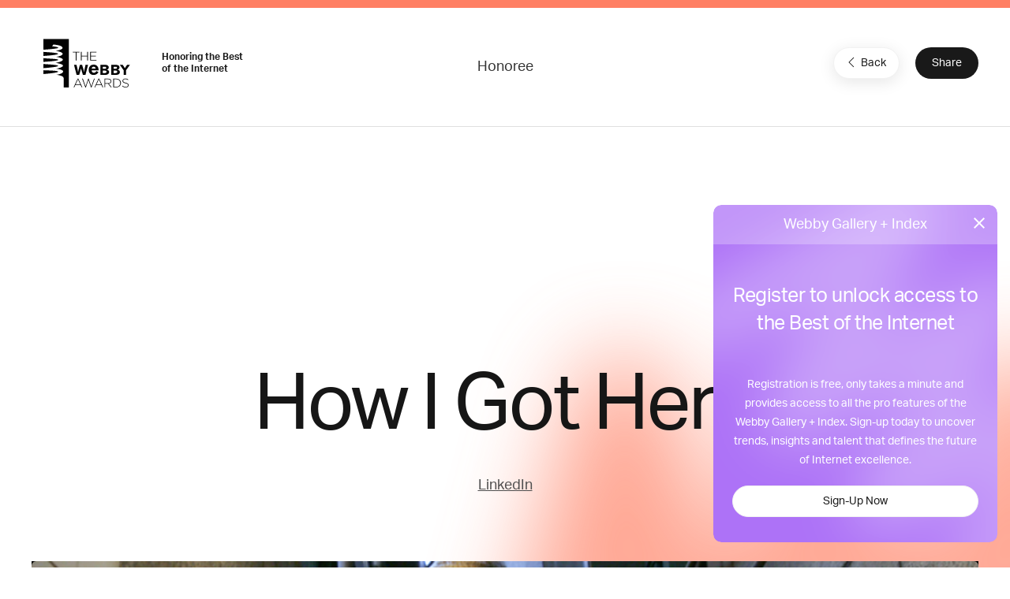

--- FILE ---
content_type: text/html; charset=utf-8
request_url: https://www.google.com/recaptcha/api2/anchor?ar=1&k=6LcC5f8qAAAAAN7E3g2z0N_EoPq3Vri8uXzTmFiO&co=aHR0cHM6Ly93aW5uZXJzLndlYmJ5YXdhcmRzLmNvbTo0NDM.&hl=en&v=7gg7H51Q-naNfhmCP3_R47ho&size=invisible&anchor-ms=20000&execute-ms=30000&cb=pz6vi9m1xlwh
body_size: 48369
content:
<!DOCTYPE HTML><html dir="ltr" lang="en"><head><meta http-equiv="Content-Type" content="text/html; charset=UTF-8">
<meta http-equiv="X-UA-Compatible" content="IE=edge">
<title>reCAPTCHA</title>
<style type="text/css">
/* cyrillic-ext */
@font-face {
  font-family: 'Roboto';
  font-style: normal;
  font-weight: 400;
  font-stretch: 100%;
  src: url(//fonts.gstatic.com/s/roboto/v48/KFO7CnqEu92Fr1ME7kSn66aGLdTylUAMa3GUBHMdazTgWw.woff2) format('woff2');
  unicode-range: U+0460-052F, U+1C80-1C8A, U+20B4, U+2DE0-2DFF, U+A640-A69F, U+FE2E-FE2F;
}
/* cyrillic */
@font-face {
  font-family: 'Roboto';
  font-style: normal;
  font-weight: 400;
  font-stretch: 100%;
  src: url(//fonts.gstatic.com/s/roboto/v48/KFO7CnqEu92Fr1ME7kSn66aGLdTylUAMa3iUBHMdazTgWw.woff2) format('woff2');
  unicode-range: U+0301, U+0400-045F, U+0490-0491, U+04B0-04B1, U+2116;
}
/* greek-ext */
@font-face {
  font-family: 'Roboto';
  font-style: normal;
  font-weight: 400;
  font-stretch: 100%;
  src: url(//fonts.gstatic.com/s/roboto/v48/KFO7CnqEu92Fr1ME7kSn66aGLdTylUAMa3CUBHMdazTgWw.woff2) format('woff2');
  unicode-range: U+1F00-1FFF;
}
/* greek */
@font-face {
  font-family: 'Roboto';
  font-style: normal;
  font-weight: 400;
  font-stretch: 100%;
  src: url(//fonts.gstatic.com/s/roboto/v48/KFO7CnqEu92Fr1ME7kSn66aGLdTylUAMa3-UBHMdazTgWw.woff2) format('woff2');
  unicode-range: U+0370-0377, U+037A-037F, U+0384-038A, U+038C, U+038E-03A1, U+03A3-03FF;
}
/* math */
@font-face {
  font-family: 'Roboto';
  font-style: normal;
  font-weight: 400;
  font-stretch: 100%;
  src: url(//fonts.gstatic.com/s/roboto/v48/KFO7CnqEu92Fr1ME7kSn66aGLdTylUAMawCUBHMdazTgWw.woff2) format('woff2');
  unicode-range: U+0302-0303, U+0305, U+0307-0308, U+0310, U+0312, U+0315, U+031A, U+0326-0327, U+032C, U+032F-0330, U+0332-0333, U+0338, U+033A, U+0346, U+034D, U+0391-03A1, U+03A3-03A9, U+03B1-03C9, U+03D1, U+03D5-03D6, U+03F0-03F1, U+03F4-03F5, U+2016-2017, U+2034-2038, U+203C, U+2040, U+2043, U+2047, U+2050, U+2057, U+205F, U+2070-2071, U+2074-208E, U+2090-209C, U+20D0-20DC, U+20E1, U+20E5-20EF, U+2100-2112, U+2114-2115, U+2117-2121, U+2123-214F, U+2190, U+2192, U+2194-21AE, U+21B0-21E5, U+21F1-21F2, U+21F4-2211, U+2213-2214, U+2216-22FF, U+2308-230B, U+2310, U+2319, U+231C-2321, U+2336-237A, U+237C, U+2395, U+239B-23B7, U+23D0, U+23DC-23E1, U+2474-2475, U+25AF, U+25B3, U+25B7, U+25BD, U+25C1, U+25CA, U+25CC, U+25FB, U+266D-266F, U+27C0-27FF, U+2900-2AFF, U+2B0E-2B11, U+2B30-2B4C, U+2BFE, U+3030, U+FF5B, U+FF5D, U+1D400-1D7FF, U+1EE00-1EEFF;
}
/* symbols */
@font-face {
  font-family: 'Roboto';
  font-style: normal;
  font-weight: 400;
  font-stretch: 100%;
  src: url(//fonts.gstatic.com/s/roboto/v48/KFO7CnqEu92Fr1ME7kSn66aGLdTylUAMaxKUBHMdazTgWw.woff2) format('woff2');
  unicode-range: U+0001-000C, U+000E-001F, U+007F-009F, U+20DD-20E0, U+20E2-20E4, U+2150-218F, U+2190, U+2192, U+2194-2199, U+21AF, U+21E6-21F0, U+21F3, U+2218-2219, U+2299, U+22C4-22C6, U+2300-243F, U+2440-244A, U+2460-24FF, U+25A0-27BF, U+2800-28FF, U+2921-2922, U+2981, U+29BF, U+29EB, U+2B00-2BFF, U+4DC0-4DFF, U+FFF9-FFFB, U+10140-1018E, U+10190-1019C, U+101A0, U+101D0-101FD, U+102E0-102FB, U+10E60-10E7E, U+1D2C0-1D2D3, U+1D2E0-1D37F, U+1F000-1F0FF, U+1F100-1F1AD, U+1F1E6-1F1FF, U+1F30D-1F30F, U+1F315, U+1F31C, U+1F31E, U+1F320-1F32C, U+1F336, U+1F378, U+1F37D, U+1F382, U+1F393-1F39F, U+1F3A7-1F3A8, U+1F3AC-1F3AF, U+1F3C2, U+1F3C4-1F3C6, U+1F3CA-1F3CE, U+1F3D4-1F3E0, U+1F3ED, U+1F3F1-1F3F3, U+1F3F5-1F3F7, U+1F408, U+1F415, U+1F41F, U+1F426, U+1F43F, U+1F441-1F442, U+1F444, U+1F446-1F449, U+1F44C-1F44E, U+1F453, U+1F46A, U+1F47D, U+1F4A3, U+1F4B0, U+1F4B3, U+1F4B9, U+1F4BB, U+1F4BF, U+1F4C8-1F4CB, U+1F4D6, U+1F4DA, U+1F4DF, U+1F4E3-1F4E6, U+1F4EA-1F4ED, U+1F4F7, U+1F4F9-1F4FB, U+1F4FD-1F4FE, U+1F503, U+1F507-1F50B, U+1F50D, U+1F512-1F513, U+1F53E-1F54A, U+1F54F-1F5FA, U+1F610, U+1F650-1F67F, U+1F687, U+1F68D, U+1F691, U+1F694, U+1F698, U+1F6AD, U+1F6B2, U+1F6B9-1F6BA, U+1F6BC, U+1F6C6-1F6CF, U+1F6D3-1F6D7, U+1F6E0-1F6EA, U+1F6F0-1F6F3, U+1F6F7-1F6FC, U+1F700-1F7FF, U+1F800-1F80B, U+1F810-1F847, U+1F850-1F859, U+1F860-1F887, U+1F890-1F8AD, U+1F8B0-1F8BB, U+1F8C0-1F8C1, U+1F900-1F90B, U+1F93B, U+1F946, U+1F984, U+1F996, U+1F9E9, U+1FA00-1FA6F, U+1FA70-1FA7C, U+1FA80-1FA89, U+1FA8F-1FAC6, U+1FACE-1FADC, U+1FADF-1FAE9, U+1FAF0-1FAF8, U+1FB00-1FBFF;
}
/* vietnamese */
@font-face {
  font-family: 'Roboto';
  font-style: normal;
  font-weight: 400;
  font-stretch: 100%;
  src: url(//fonts.gstatic.com/s/roboto/v48/KFO7CnqEu92Fr1ME7kSn66aGLdTylUAMa3OUBHMdazTgWw.woff2) format('woff2');
  unicode-range: U+0102-0103, U+0110-0111, U+0128-0129, U+0168-0169, U+01A0-01A1, U+01AF-01B0, U+0300-0301, U+0303-0304, U+0308-0309, U+0323, U+0329, U+1EA0-1EF9, U+20AB;
}
/* latin-ext */
@font-face {
  font-family: 'Roboto';
  font-style: normal;
  font-weight: 400;
  font-stretch: 100%;
  src: url(//fonts.gstatic.com/s/roboto/v48/KFO7CnqEu92Fr1ME7kSn66aGLdTylUAMa3KUBHMdazTgWw.woff2) format('woff2');
  unicode-range: U+0100-02BA, U+02BD-02C5, U+02C7-02CC, U+02CE-02D7, U+02DD-02FF, U+0304, U+0308, U+0329, U+1D00-1DBF, U+1E00-1E9F, U+1EF2-1EFF, U+2020, U+20A0-20AB, U+20AD-20C0, U+2113, U+2C60-2C7F, U+A720-A7FF;
}
/* latin */
@font-face {
  font-family: 'Roboto';
  font-style: normal;
  font-weight: 400;
  font-stretch: 100%;
  src: url(//fonts.gstatic.com/s/roboto/v48/KFO7CnqEu92Fr1ME7kSn66aGLdTylUAMa3yUBHMdazQ.woff2) format('woff2');
  unicode-range: U+0000-00FF, U+0131, U+0152-0153, U+02BB-02BC, U+02C6, U+02DA, U+02DC, U+0304, U+0308, U+0329, U+2000-206F, U+20AC, U+2122, U+2191, U+2193, U+2212, U+2215, U+FEFF, U+FFFD;
}
/* cyrillic-ext */
@font-face {
  font-family: 'Roboto';
  font-style: normal;
  font-weight: 500;
  font-stretch: 100%;
  src: url(//fonts.gstatic.com/s/roboto/v48/KFO7CnqEu92Fr1ME7kSn66aGLdTylUAMa3GUBHMdazTgWw.woff2) format('woff2');
  unicode-range: U+0460-052F, U+1C80-1C8A, U+20B4, U+2DE0-2DFF, U+A640-A69F, U+FE2E-FE2F;
}
/* cyrillic */
@font-face {
  font-family: 'Roboto';
  font-style: normal;
  font-weight: 500;
  font-stretch: 100%;
  src: url(//fonts.gstatic.com/s/roboto/v48/KFO7CnqEu92Fr1ME7kSn66aGLdTylUAMa3iUBHMdazTgWw.woff2) format('woff2');
  unicode-range: U+0301, U+0400-045F, U+0490-0491, U+04B0-04B1, U+2116;
}
/* greek-ext */
@font-face {
  font-family: 'Roboto';
  font-style: normal;
  font-weight: 500;
  font-stretch: 100%;
  src: url(//fonts.gstatic.com/s/roboto/v48/KFO7CnqEu92Fr1ME7kSn66aGLdTylUAMa3CUBHMdazTgWw.woff2) format('woff2');
  unicode-range: U+1F00-1FFF;
}
/* greek */
@font-face {
  font-family: 'Roboto';
  font-style: normal;
  font-weight: 500;
  font-stretch: 100%;
  src: url(//fonts.gstatic.com/s/roboto/v48/KFO7CnqEu92Fr1ME7kSn66aGLdTylUAMa3-UBHMdazTgWw.woff2) format('woff2');
  unicode-range: U+0370-0377, U+037A-037F, U+0384-038A, U+038C, U+038E-03A1, U+03A3-03FF;
}
/* math */
@font-face {
  font-family: 'Roboto';
  font-style: normal;
  font-weight: 500;
  font-stretch: 100%;
  src: url(//fonts.gstatic.com/s/roboto/v48/KFO7CnqEu92Fr1ME7kSn66aGLdTylUAMawCUBHMdazTgWw.woff2) format('woff2');
  unicode-range: U+0302-0303, U+0305, U+0307-0308, U+0310, U+0312, U+0315, U+031A, U+0326-0327, U+032C, U+032F-0330, U+0332-0333, U+0338, U+033A, U+0346, U+034D, U+0391-03A1, U+03A3-03A9, U+03B1-03C9, U+03D1, U+03D5-03D6, U+03F0-03F1, U+03F4-03F5, U+2016-2017, U+2034-2038, U+203C, U+2040, U+2043, U+2047, U+2050, U+2057, U+205F, U+2070-2071, U+2074-208E, U+2090-209C, U+20D0-20DC, U+20E1, U+20E5-20EF, U+2100-2112, U+2114-2115, U+2117-2121, U+2123-214F, U+2190, U+2192, U+2194-21AE, U+21B0-21E5, U+21F1-21F2, U+21F4-2211, U+2213-2214, U+2216-22FF, U+2308-230B, U+2310, U+2319, U+231C-2321, U+2336-237A, U+237C, U+2395, U+239B-23B7, U+23D0, U+23DC-23E1, U+2474-2475, U+25AF, U+25B3, U+25B7, U+25BD, U+25C1, U+25CA, U+25CC, U+25FB, U+266D-266F, U+27C0-27FF, U+2900-2AFF, U+2B0E-2B11, U+2B30-2B4C, U+2BFE, U+3030, U+FF5B, U+FF5D, U+1D400-1D7FF, U+1EE00-1EEFF;
}
/* symbols */
@font-face {
  font-family: 'Roboto';
  font-style: normal;
  font-weight: 500;
  font-stretch: 100%;
  src: url(//fonts.gstatic.com/s/roboto/v48/KFO7CnqEu92Fr1ME7kSn66aGLdTylUAMaxKUBHMdazTgWw.woff2) format('woff2');
  unicode-range: U+0001-000C, U+000E-001F, U+007F-009F, U+20DD-20E0, U+20E2-20E4, U+2150-218F, U+2190, U+2192, U+2194-2199, U+21AF, U+21E6-21F0, U+21F3, U+2218-2219, U+2299, U+22C4-22C6, U+2300-243F, U+2440-244A, U+2460-24FF, U+25A0-27BF, U+2800-28FF, U+2921-2922, U+2981, U+29BF, U+29EB, U+2B00-2BFF, U+4DC0-4DFF, U+FFF9-FFFB, U+10140-1018E, U+10190-1019C, U+101A0, U+101D0-101FD, U+102E0-102FB, U+10E60-10E7E, U+1D2C0-1D2D3, U+1D2E0-1D37F, U+1F000-1F0FF, U+1F100-1F1AD, U+1F1E6-1F1FF, U+1F30D-1F30F, U+1F315, U+1F31C, U+1F31E, U+1F320-1F32C, U+1F336, U+1F378, U+1F37D, U+1F382, U+1F393-1F39F, U+1F3A7-1F3A8, U+1F3AC-1F3AF, U+1F3C2, U+1F3C4-1F3C6, U+1F3CA-1F3CE, U+1F3D4-1F3E0, U+1F3ED, U+1F3F1-1F3F3, U+1F3F5-1F3F7, U+1F408, U+1F415, U+1F41F, U+1F426, U+1F43F, U+1F441-1F442, U+1F444, U+1F446-1F449, U+1F44C-1F44E, U+1F453, U+1F46A, U+1F47D, U+1F4A3, U+1F4B0, U+1F4B3, U+1F4B9, U+1F4BB, U+1F4BF, U+1F4C8-1F4CB, U+1F4D6, U+1F4DA, U+1F4DF, U+1F4E3-1F4E6, U+1F4EA-1F4ED, U+1F4F7, U+1F4F9-1F4FB, U+1F4FD-1F4FE, U+1F503, U+1F507-1F50B, U+1F50D, U+1F512-1F513, U+1F53E-1F54A, U+1F54F-1F5FA, U+1F610, U+1F650-1F67F, U+1F687, U+1F68D, U+1F691, U+1F694, U+1F698, U+1F6AD, U+1F6B2, U+1F6B9-1F6BA, U+1F6BC, U+1F6C6-1F6CF, U+1F6D3-1F6D7, U+1F6E0-1F6EA, U+1F6F0-1F6F3, U+1F6F7-1F6FC, U+1F700-1F7FF, U+1F800-1F80B, U+1F810-1F847, U+1F850-1F859, U+1F860-1F887, U+1F890-1F8AD, U+1F8B0-1F8BB, U+1F8C0-1F8C1, U+1F900-1F90B, U+1F93B, U+1F946, U+1F984, U+1F996, U+1F9E9, U+1FA00-1FA6F, U+1FA70-1FA7C, U+1FA80-1FA89, U+1FA8F-1FAC6, U+1FACE-1FADC, U+1FADF-1FAE9, U+1FAF0-1FAF8, U+1FB00-1FBFF;
}
/* vietnamese */
@font-face {
  font-family: 'Roboto';
  font-style: normal;
  font-weight: 500;
  font-stretch: 100%;
  src: url(//fonts.gstatic.com/s/roboto/v48/KFO7CnqEu92Fr1ME7kSn66aGLdTylUAMa3OUBHMdazTgWw.woff2) format('woff2');
  unicode-range: U+0102-0103, U+0110-0111, U+0128-0129, U+0168-0169, U+01A0-01A1, U+01AF-01B0, U+0300-0301, U+0303-0304, U+0308-0309, U+0323, U+0329, U+1EA0-1EF9, U+20AB;
}
/* latin-ext */
@font-face {
  font-family: 'Roboto';
  font-style: normal;
  font-weight: 500;
  font-stretch: 100%;
  src: url(//fonts.gstatic.com/s/roboto/v48/KFO7CnqEu92Fr1ME7kSn66aGLdTylUAMa3KUBHMdazTgWw.woff2) format('woff2');
  unicode-range: U+0100-02BA, U+02BD-02C5, U+02C7-02CC, U+02CE-02D7, U+02DD-02FF, U+0304, U+0308, U+0329, U+1D00-1DBF, U+1E00-1E9F, U+1EF2-1EFF, U+2020, U+20A0-20AB, U+20AD-20C0, U+2113, U+2C60-2C7F, U+A720-A7FF;
}
/* latin */
@font-face {
  font-family: 'Roboto';
  font-style: normal;
  font-weight: 500;
  font-stretch: 100%;
  src: url(//fonts.gstatic.com/s/roboto/v48/KFO7CnqEu92Fr1ME7kSn66aGLdTylUAMa3yUBHMdazQ.woff2) format('woff2');
  unicode-range: U+0000-00FF, U+0131, U+0152-0153, U+02BB-02BC, U+02C6, U+02DA, U+02DC, U+0304, U+0308, U+0329, U+2000-206F, U+20AC, U+2122, U+2191, U+2193, U+2212, U+2215, U+FEFF, U+FFFD;
}
/* cyrillic-ext */
@font-face {
  font-family: 'Roboto';
  font-style: normal;
  font-weight: 900;
  font-stretch: 100%;
  src: url(//fonts.gstatic.com/s/roboto/v48/KFO7CnqEu92Fr1ME7kSn66aGLdTylUAMa3GUBHMdazTgWw.woff2) format('woff2');
  unicode-range: U+0460-052F, U+1C80-1C8A, U+20B4, U+2DE0-2DFF, U+A640-A69F, U+FE2E-FE2F;
}
/* cyrillic */
@font-face {
  font-family: 'Roboto';
  font-style: normal;
  font-weight: 900;
  font-stretch: 100%;
  src: url(//fonts.gstatic.com/s/roboto/v48/KFO7CnqEu92Fr1ME7kSn66aGLdTylUAMa3iUBHMdazTgWw.woff2) format('woff2');
  unicode-range: U+0301, U+0400-045F, U+0490-0491, U+04B0-04B1, U+2116;
}
/* greek-ext */
@font-face {
  font-family: 'Roboto';
  font-style: normal;
  font-weight: 900;
  font-stretch: 100%;
  src: url(//fonts.gstatic.com/s/roboto/v48/KFO7CnqEu92Fr1ME7kSn66aGLdTylUAMa3CUBHMdazTgWw.woff2) format('woff2');
  unicode-range: U+1F00-1FFF;
}
/* greek */
@font-face {
  font-family: 'Roboto';
  font-style: normal;
  font-weight: 900;
  font-stretch: 100%;
  src: url(//fonts.gstatic.com/s/roboto/v48/KFO7CnqEu92Fr1ME7kSn66aGLdTylUAMa3-UBHMdazTgWw.woff2) format('woff2');
  unicode-range: U+0370-0377, U+037A-037F, U+0384-038A, U+038C, U+038E-03A1, U+03A3-03FF;
}
/* math */
@font-face {
  font-family: 'Roboto';
  font-style: normal;
  font-weight: 900;
  font-stretch: 100%;
  src: url(//fonts.gstatic.com/s/roboto/v48/KFO7CnqEu92Fr1ME7kSn66aGLdTylUAMawCUBHMdazTgWw.woff2) format('woff2');
  unicode-range: U+0302-0303, U+0305, U+0307-0308, U+0310, U+0312, U+0315, U+031A, U+0326-0327, U+032C, U+032F-0330, U+0332-0333, U+0338, U+033A, U+0346, U+034D, U+0391-03A1, U+03A3-03A9, U+03B1-03C9, U+03D1, U+03D5-03D6, U+03F0-03F1, U+03F4-03F5, U+2016-2017, U+2034-2038, U+203C, U+2040, U+2043, U+2047, U+2050, U+2057, U+205F, U+2070-2071, U+2074-208E, U+2090-209C, U+20D0-20DC, U+20E1, U+20E5-20EF, U+2100-2112, U+2114-2115, U+2117-2121, U+2123-214F, U+2190, U+2192, U+2194-21AE, U+21B0-21E5, U+21F1-21F2, U+21F4-2211, U+2213-2214, U+2216-22FF, U+2308-230B, U+2310, U+2319, U+231C-2321, U+2336-237A, U+237C, U+2395, U+239B-23B7, U+23D0, U+23DC-23E1, U+2474-2475, U+25AF, U+25B3, U+25B7, U+25BD, U+25C1, U+25CA, U+25CC, U+25FB, U+266D-266F, U+27C0-27FF, U+2900-2AFF, U+2B0E-2B11, U+2B30-2B4C, U+2BFE, U+3030, U+FF5B, U+FF5D, U+1D400-1D7FF, U+1EE00-1EEFF;
}
/* symbols */
@font-face {
  font-family: 'Roboto';
  font-style: normal;
  font-weight: 900;
  font-stretch: 100%;
  src: url(//fonts.gstatic.com/s/roboto/v48/KFO7CnqEu92Fr1ME7kSn66aGLdTylUAMaxKUBHMdazTgWw.woff2) format('woff2');
  unicode-range: U+0001-000C, U+000E-001F, U+007F-009F, U+20DD-20E0, U+20E2-20E4, U+2150-218F, U+2190, U+2192, U+2194-2199, U+21AF, U+21E6-21F0, U+21F3, U+2218-2219, U+2299, U+22C4-22C6, U+2300-243F, U+2440-244A, U+2460-24FF, U+25A0-27BF, U+2800-28FF, U+2921-2922, U+2981, U+29BF, U+29EB, U+2B00-2BFF, U+4DC0-4DFF, U+FFF9-FFFB, U+10140-1018E, U+10190-1019C, U+101A0, U+101D0-101FD, U+102E0-102FB, U+10E60-10E7E, U+1D2C0-1D2D3, U+1D2E0-1D37F, U+1F000-1F0FF, U+1F100-1F1AD, U+1F1E6-1F1FF, U+1F30D-1F30F, U+1F315, U+1F31C, U+1F31E, U+1F320-1F32C, U+1F336, U+1F378, U+1F37D, U+1F382, U+1F393-1F39F, U+1F3A7-1F3A8, U+1F3AC-1F3AF, U+1F3C2, U+1F3C4-1F3C6, U+1F3CA-1F3CE, U+1F3D4-1F3E0, U+1F3ED, U+1F3F1-1F3F3, U+1F3F5-1F3F7, U+1F408, U+1F415, U+1F41F, U+1F426, U+1F43F, U+1F441-1F442, U+1F444, U+1F446-1F449, U+1F44C-1F44E, U+1F453, U+1F46A, U+1F47D, U+1F4A3, U+1F4B0, U+1F4B3, U+1F4B9, U+1F4BB, U+1F4BF, U+1F4C8-1F4CB, U+1F4D6, U+1F4DA, U+1F4DF, U+1F4E3-1F4E6, U+1F4EA-1F4ED, U+1F4F7, U+1F4F9-1F4FB, U+1F4FD-1F4FE, U+1F503, U+1F507-1F50B, U+1F50D, U+1F512-1F513, U+1F53E-1F54A, U+1F54F-1F5FA, U+1F610, U+1F650-1F67F, U+1F687, U+1F68D, U+1F691, U+1F694, U+1F698, U+1F6AD, U+1F6B2, U+1F6B9-1F6BA, U+1F6BC, U+1F6C6-1F6CF, U+1F6D3-1F6D7, U+1F6E0-1F6EA, U+1F6F0-1F6F3, U+1F6F7-1F6FC, U+1F700-1F7FF, U+1F800-1F80B, U+1F810-1F847, U+1F850-1F859, U+1F860-1F887, U+1F890-1F8AD, U+1F8B0-1F8BB, U+1F8C0-1F8C1, U+1F900-1F90B, U+1F93B, U+1F946, U+1F984, U+1F996, U+1F9E9, U+1FA00-1FA6F, U+1FA70-1FA7C, U+1FA80-1FA89, U+1FA8F-1FAC6, U+1FACE-1FADC, U+1FADF-1FAE9, U+1FAF0-1FAF8, U+1FB00-1FBFF;
}
/* vietnamese */
@font-face {
  font-family: 'Roboto';
  font-style: normal;
  font-weight: 900;
  font-stretch: 100%;
  src: url(//fonts.gstatic.com/s/roboto/v48/KFO7CnqEu92Fr1ME7kSn66aGLdTylUAMa3OUBHMdazTgWw.woff2) format('woff2');
  unicode-range: U+0102-0103, U+0110-0111, U+0128-0129, U+0168-0169, U+01A0-01A1, U+01AF-01B0, U+0300-0301, U+0303-0304, U+0308-0309, U+0323, U+0329, U+1EA0-1EF9, U+20AB;
}
/* latin-ext */
@font-face {
  font-family: 'Roboto';
  font-style: normal;
  font-weight: 900;
  font-stretch: 100%;
  src: url(//fonts.gstatic.com/s/roboto/v48/KFO7CnqEu92Fr1ME7kSn66aGLdTylUAMa3KUBHMdazTgWw.woff2) format('woff2');
  unicode-range: U+0100-02BA, U+02BD-02C5, U+02C7-02CC, U+02CE-02D7, U+02DD-02FF, U+0304, U+0308, U+0329, U+1D00-1DBF, U+1E00-1E9F, U+1EF2-1EFF, U+2020, U+20A0-20AB, U+20AD-20C0, U+2113, U+2C60-2C7F, U+A720-A7FF;
}
/* latin */
@font-face {
  font-family: 'Roboto';
  font-style: normal;
  font-weight: 900;
  font-stretch: 100%;
  src: url(//fonts.gstatic.com/s/roboto/v48/KFO7CnqEu92Fr1ME7kSn66aGLdTylUAMa3yUBHMdazQ.woff2) format('woff2');
  unicode-range: U+0000-00FF, U+0131, U+0152-0153, U+02BB-02BC, U+02C6, U+02DA, U+02DC, U+0304, U+0308, U+0329, U+2000-206F, U+20AC, U+2122, U+2191, U+2193, U+2212, U+2215, U+FEFF, U+FFFD;
}

</style>
<link rel="stylesheet" type="text/css" href="https://www.gstatic.com/recaptcha/releases/7gg7H51Q-naNfhmCP3_R47ho/styles__ltr.css">
<script nonce="Fe1TWz35pMkkmJty7E8yeg" type="text/javascript">window['__recaptcha_api'] = 'https://www.google.com/recaptcha/api2/';</script>
<script type="text/javascript" src="https://www.gstatic.com/recaptcha/releases/7gg7H51Q-naNfhmCP3_R47ho/recaptcha__en.js" nonce="Fe1TWz35pMkkmJty7E8yeg">
      
    </script></head>
<body><div id="rc-anchor-alert" class="rc-anchor-alert"></div>
<input type="hidden" id="recaptcha-token" value="[base64]">
<script type="text/javascript" nonce="Fe1TWz35pMkkmJty7E8yeg">
      recaptcha.anchor.Main.init("[\x22ainput\x22,[\x22bgdata\x22,\x22\x22,\[base64]/[base64]/bmV3IFpbdF0obVswXSk6Sz09Mj9uZXcgWlt0XShtWzBdLG1bMV0pOks9PTM/bmV3IFpbdF0obVswXSxtWzFdLG1bMl0pOks9PTQ/[base64]/[base64]/[base64]/[base64]/[base64]/[base64]/[base64]/[base64]/[base64]/[base64]/[base64]/[base64]/[base64]/[base64]\\u003d\\u003d\x22,\[base64]\\u003d\x22,\x22TxNPNcKLwqDDqGgQXnA/wpAsOmbDpUvCnClWecO6w7Mhw6nCuH3DlnDCpzXDs2DCjCfDosKXScKcVRoAw4AmGShpw68Bw74BBMKPLgEXV0U1CR8Xwr7Cm1DDjwrCksOmw6EvwpYMw6zDisK9w4dsRMO2woHDu8OEIA7CnmbDqcKfwqA8wqUOw4Q/OV7CtWBxw6cOfxLCiMOpEsONWHnCul0IIMOawrw7dW88N8ODw4bCkTUvwobDssK8w4vDjMOyNxtWQcK4wrzCssOuXj/Cg8OGw5PChCfCqMOywqHCtsKIwohVPg3CvMKGUcOLUCLCq8KlwpnClj8KwrPDl1wcwpDCsww6wr/CoMKlwpFmw6QVwqHDicKdSsOrwo3DqidBw7sqwr9Gw6jDqcKtw6kXw7JjKMOKJCzDnXXDosOow547w7gQw58Sw4ofVhZFA8KNIsKbwpU8IF7DpxzDmcOVQ0IPEsK+K0xmw4sWw4HDicOqw4DCqcK0BMKpdMOKX1DDvcK2J8Kkw7LCncOSI8O1wqXCl2PDuW/DrSPDqio5BsKiB8O1dC3DgcKLG2Ybw4zCsRTCjmkEwq/DvMKcw7sawq3CuMO1A8KKNMKQKMOGwrMjKz7CqVN9Yg7CscO8ahE+FcKDwoscwoklQcONw5pXw71xwrhTVcObO8K8w7NAbzZuw7Z9woHCucOCccOjZTrCnsOUw5dOw6/[base64]/DjcKscE8+RTTCjsOYdcKGw7XDtk3DtEPDpcOfwoDCtz9YIsKzwqfCghrCmnfCqsKCwrLDmsOKSnNrMH/DskUbSC9EI8OfwqDCq3hDU1ZzbSHCvcKcdMOTfMOWPcKMP8Ojwox6KgXDg8O0HVTDgsKFw5gCCsOFw5d4wr3CpndKwrnDulU4IsOubsOddMOwWlfCjUXDpytswq/DuR/Csl8yFWLDkcK2OcO8Sy/DrG1qKcKVwrVWMgnCixZLw5pEw6DCncO5wqxDXWzCvjXCvSgrw73Dkj0Dwq/[base64]/DpMKiwphqwpk5wrjCoh7CkcORVsKLwrloezUGFsO8wpcZw5jCpMObwpx0AsK9IcOhSmfDvMKWw7zDuiPCo8KdcsOPYsOQL31XdCUyw4l7w7dzw4TDhDbCrgECJMOdcx3DhUojAMOIw7LCnGtCwozDkDVLf0bCpEXDlgxHw4diFsOlaD99w4QsNjtBwozClE/DvsOsw5JpHsOtGMKAHMKaw58RLsKow5XDlcOYUcKOw5HCrsOzRHTCnMKtw7YTMk7CmWvDhi8NNcOMAmsDw7DCkFnCu8OBOFDCi35Xw61/w7TDpMOSw4XCiMKPQxTCmmfCu8Kiw5/CtMOISsODw40Hwq3Ch8KPDk8GVBo1VsK/wp3CsV3DtkTCgxAawrgPwqvCpcONDcK7KC/Dg1tIUcObwqDCg3pafCY9woHCnTxow5pDVzzDvgTCtWAzFcKyw7nCkMKcw4wPLmLDosOBw53CmsOKDcORe8OnR8Kgw4DDpWLDjhHDg8ORT8KIGBLCsgJ1NsOJwpp5AcOIwp0EK8Ogw6F4wqZ7KsOuwrDDvcKLfSguw5LDjMOxLAfCnUTCkMO4OQ3ClRlgG1pLw7/CnXHDlhDDpjY+WXLDujjDnk18UAQbwrvDgcOyWGzDvxtvGBpGZMOiwqPDrFh5woBtw4MZw6kTworDvsKiHBXDu8Knw4Qcwq3Dp1AEw5FRAEwvQ1HChk/CvEIiw4QoXcOFWDYtw4PCn8OswovCpgciGcO/w5tTUwkHw7/CvMK6wrXDq8Kdw47Cj8O6woLCpsKTYDBcw7PCjGgmPjrCv8KSAMOAwoDDjMOvw6tSw4HDvMKzwrPDnMKcAWHCowRxw5TDtlnCol7DusOfw78SFMKcVMKEMm/Cow9Vw63ChcO/wphXw6bDjMK2wrTDsUgMCcOMwrvCs8KYw5x5H8OEYnfCr8OsF3/DsMOTUMOlan9zB05gw4ggX2daTcOAf8Kyw7nCjcKmw5gJVsKOTsK/C2JzLsKAw7zCqFzDt3HCunfCiFZwA8KsUsOOw4d1w5ApwqxwEyfCgsKmKQnDhcKKZ8Kuw5tUw61iAMKsw4TCs8OSwqnDqS3DkMKAw6LCksK3Nk/CpXQ7UsO1worCjsKTwptzLygGIhbCpzw9wpbCgV58w4jDr8K1wqHCj8OawpPChkHDnsOdwqXDvVnCtl/CrcKgPRZJwo1IY0zCjsOKw6bCvn3DhHPDh8OPFSZ4wokXw7QiRA0tf1g1WwdxM8KpIcOFAsKJwprCmQTCu8Ouw5N1QDlLBXPCmVciw4vCkMOGw5HCkExXwo/[base64]/wpvDnMOAwqjDlcOYEwDCtcKxRRvCuMKywoxewrzCjcK1wrJ2EcOewqlEwp8Swq/Dqn4fw5RgY8OvwqYJYcOkw7rCi8KFw7oRw7fCi8KVZMKEwpgLwo3CoXALBcKGwpM+w6vCjibClUnDsGoLwrEPMirDkE/CtiMIw6zCncOHTiYhw5JUFm/CocODw7zCmifDnjHDiQnCkMOGw7xJwqVPw5XCllrCn8KPdsKDw5cwXFNBwrwmwpxJDHZJacOfw5xUw7/CuXJ9woLCtDzCgFLCuTBuwoDCpcKmw5nCtQoawqxJw7JJOsOBwrzCgcO+wpTCoMKaXmgqwp7ChMKWXTbDpMOhw6IRw4LCu8KYwotqUVTDsMKtAQ/CusKgwqF6fRIMw5VwEsOBw5vCv8OMCXwYwrRUJcOiwrVrWj4bw6M6SxLDvMO6fiXDgDAiN8OMw6nCrsKiwp7Cu8Oxw5lWworCksKywrARw6LDs8OJw53CvcK0CCY1w6zDlsOjw5fDqRERNilAw5TDj8OyPm3Dtl3CpMO1bGHCg8KAe8KQwq7CpMOXwp7CocK/[base64]/Cm8O4Ri7DgMOFNBtaYW9SIMKxw6HCtmXCo8OJw6/DsFHDmsOoVgfDiQ8Iwo1nw6h3wqzCksKKwoosNsKNAzXCmTDCuDjCoh/DiXEew63DvMORMgwQw40JP8OWwoY3IMOvSUUkVsOwBcKGY8K0woLDn3rComkgKsOvOxTDusKDwpvDpHNLwrdjMsOOM8Oew6TCnx51w4nDmltww5XCgsKwwoTDiMOnwpDCo1DDhSlbw7HCjA7CucKuDkYZwovDpcKWICfCqMKHw4IeAkXDpCfCscK8wq7CjR4iwq/Cly3CqsO0w7Unwp0Xwq3DlxABO8Kcw7bDiEYsFMOAc8KCJBHDocKJRirChMK8w6wqw5sVHBjDgMODwo0nb8OPwog4acOrZ8OgPsOGGy96w78zwoRYw7HCk2fDuz/CvMODwq3Cg8KUGMKqwr7ClDnDlcOqX8OgFmUxCC44MMKbwqXCoC0dwrvCpEfCtRXCoAdww73DhcOBw7JIECUiw5LCsnXDiMKrCFwzwq9ue8Kaw6UUwpZ/[base64]/DrMKJHW4Pw6jCggXCiDfDnMKtwqbDiMK2w5xVwrVkAyLDlWtow5LCgcK1V8K+wpXCmsO6wr8OOcKbPMK8wq4Zw505RkQZaC7CjcOAw73DmlrCrVrDvBfDm1InA3pFY1zDrsKlQR8Ew7fCnsO7w6RzHMKwwqdcRjDCgUQiw5HCmMOuw7/[base64]/DsKQw4lRw57Cq8KFWzNHwrQjwo3CvVPCgcO+V8K6ED3Ds8Kmw5hqw7tBw4rCjWzCnUFOw7kHMSvDkSY9QMOIwq7DmkURw67Co8OeQEByw6XCmMOWw77DksKefB0PwpEnw4LChS84aDvDsQTCpsOswpHCtxR/PsKAIcOqwqHDjTHCmkHCvMOoAgYaw79ENGnDmcOta8Okw4nDgWfClMKDw6YOb15uw4LCrMO0wpUYw4PDo0fDiSzDlWksw6/DicKiw7HDiMK6w4jCnDFIw4EOZ8K+CGDCuxDDiGEpwq0oLlQcKsKOw4oVGA1DakDCsl7Cm8O5FcOBSVrClWMqwpUUw7TCm0xDw4YzXzLCrcKjwoVAw5XCocOYY3pZwqrDtcKCw7x8K8O8w6h0woLDpcO0wpQYw4Jyw77CvsORNy/Ckh7Cq8OKJUB0w4RNdXPDnMKncMO6wo0lwohhw5/[base64]/OMOvEwfCicKGPcKCw6o9cCAERcKnPMOVw5LCj8KxwptBXcKHU8KZw4plw7zDq8K3PlHCkjhjwqhWCGp6w4XDljrCjcOEYllYwpggCRLDp8O0wr/[base64]/RQA/w7g1w7XCs8Kxw4l0wqvDrysDwpLCrh3CqFrDqMK5wqcEwo/CusOPwqlYwpvDkcOfw4XDgsO1V8OzLmTDsHowwo/[base64]/Q8KywrxmwrTDucKICnrDhX5EwpnDrksCFsKKSl9lw4/Cm8Otw7HDicKoBUTCmz09I8O0I8K2TMO6wpV7QR3DssOQw5zDj8OawpXDkcKlw7UEVsKIwovDnsOoVgTCp8KXXcO2w7V2wp3CnMORwrImHsKpHMK4wrwLwq/CrcKnYybDp8K+w7jDgVQAwo8/[base64]/[base64]/DhkfDpsOUw7/[base64]/bcOpAsKmwpVaMcO7w4fCqsKJfxZSw45Ww7LDiAtZw4/CtcKEHi3ChMK2wpEhMcOdIsK6w53DrcOuXcO7Vy1/wqwaGMKRVsKqw5zDui5Dwo4wRyhXw7jDtcKnH8KkwoQow4HCtMKvwpnCvnpaMcK+H8OdOA7CvX7CksOBw73DuMK3wojCj8K7X1tqwo9UTwFFQsOfWijDhcO4VMK2FsKEw6LDtGPDhwECw4J7w4ZhwrnDinhMPMO7wobDpV9Ow5VjPsKZw6vCgcOQw5N/[base64]/CscKvwrbDrMO5w6nCvWrCqcK0NyfCoCcnOXlCwr/Dp8OxDsKnLsKnDlvDjsKHwowUHcOweW4xcsOrRMKpV13CgW7CkMKewoPDucOXDsOBwpDDmMOpw5LDkUZqw7ohwqhNNk44VDxrwoPDhn/CmCDCpA/DrTHDqmHDiyjDvcO1w4cBNGjCvm1tJMOJwpkaw5DDtMKywrwaw4gUPcOaIMKNwqJBMsKQwqXCosOrwrFxw71Cw7kgwrtUKcOuwoBgFyjDqXssw5XDtiTCvMO2wpcSN0fCqBpgw7g4wrUoZcKTKsOZwocdw7Row71vwoYXX0/[base64]/ChcOZwoQGwp/CnhY3w4fCoMOfwozDq8KCwr7ChsKNCcKDGsKUeGEjScOdHsKyNcKJwqQBwq97TA8NX8KCw5B3UcObw7zCrsOww6heJCnDo8KTLMOMwqLDtn/DmTQUwrJkwpxuw7ARecOFXcKQw58WeTDDhVnCoHbCm8ObERtmST0zw6jDr2dkc8OewoVkwqBEw43Dqn/CsMKuIcKJGsKpD8ONw5Y6woIpZEUlM119wrIWw70swqM6bQTDnMKobsOXw51dwpHCt8Kww67CsEBVwqPChcOgPcKqwo7DvcKyC3DCk3PDtsKiwo/DlcKUesOlFCfCs8K6wpnDvF/CgsOTLU3CtcKJShozwrAwwrTDgkDDsDXCjcKqw4RDDEzCrArDgMKoY8OZC8OSasOYSgLDrFBMwrB0T8OMRxxWWix4wo7CkMK2EnPDjcOCw6TDl8KOeUgjYxjDicOAZsO/[base64]/[base64]/w4TCgmrDtMKZw4w6KsOHH8OlEsKHw7VMw4DDiXPDsGzCsG7DiA7DiwnCpsO/wodbw4HCucOxwpJywrJowoU/wqkKw6HDhsKwQgvDvhzCtgzCosOKVcOPQ8OKCsOjZcO2P8KBKCwiXQPCvMKFCMOCwodfNzoII8OtwqpofMO0N8O0IMKkwpnDpMKswogiS8OBFmDCiwDDvkPCjmbCokVhwpQWW1gCUMOgworCsX/Dvg4Bw5XCtGvDk8OAVsKfwoZZwo/CusKfwpk1worDicKnw55ww49wwoTDuMOmw4PCkRLDhBfCvcOUWBbCscKZIcOAwq7CvlbDoMOCw65WcMK+w4kdEcOhU8Kowo4KC8K3w7HCkcOSajbDslPDmUQWwqMtCE0kLzLDj1HChcOxPQ1Hw6U4wrNbwqjDvcK+w49ZAMK4w7tfwoI1wo/CpinCvHvCncKMw5vDjAzCmcOYwqzDuB3ClMOFFMOkbijCiATCkFrDrsKQB1pdw4vDtMO5w696eiZswq/Du17DsMKdKhDCmsOCw7DCksOHwqzCvsKEw6gQw77CmxjCngXCkgPDtcO7a0nCkcKBJMKtV8OmRApJw5jDgh7Duw0Vwp/DkMOwwrAMbsK+I3RoJ8Kyw5puwoTCmMOZQcOTfxMkwpjDjnnDvHYpKh/DsMOFwpV9w7BZwrbCpFnCk8O9fcOuwqIhKsOfKMKyw6LDlXwmHcORVh/Cr1TDkWwyGcOHwrXDgjoEL8K7wq5PKMKDexbCvsKLYsKoVcK6KBvCucOkBcK8RlgsXTfCgMKaHMOFwpt/ITVNw60hBcO7w6nDk8K1asKlwoIAYknDoxXCuwpQdcKsI8OLwpbDtz3DpMOTGsONBXzCmMOgBloffT3ChB/Cj8OOw6/DtQrDk0ZHw7gsYwQJCV1kXcK3wqHDnD/CoyLDuMO6w5I0wophwpZdbcKtVMK1w7wlAGIYTHPCp00fTsKJwopFwovDsMOhEMKjw5jCksOpw5XDj8KoPMKWw7dbFsOtw57Cl8OQw6bDpMOEw64FCMOEWsKVw5XDh8K3w7RDwrTDtMOwQ1AANgJEw4pMQzg1w4YBwrMkAWzCu8Ktw4oxwq1Dei/DgcOdTBXCsEI6wrTCosKHWDXDvwZSwqHCv8KFw6TDisKAwrM6wpxfOnwJNMO0w67CuRLCnT0TVi3DmsK3eMKHwqnCjMKew7rDuMOaw63DkwAEwphAX8OqUcOKwonDm2sLwqIyRMOwKMOAw7PDgcOUwppbZ8KHwpQwDsKubCtJw4/CssK+wqrDmhYKVlZobsKZwoLDpWcGw74aD8KywoV0EsKJw4nCokR2wqBAwqd9wrx9wqHCunfDk8KiWwfDuFnDi8OxBWTCj8K+eEPCksONfVwqw5PCtFzDmcOgTsOMWSrDp8KCw5/[base64]/DumbDjMOPw5oHw47Crl9+wp1BwpF+d0rDqsOtL8OYwqLClsKuXMOMdMOkHztmGy1FAhBpwrTDqWjCrwU2NCvCp8K6I1zCrsKcJmnDkwc6YMOWQA/DhMOSwrzDkE4MZcK+U8Oswp87wovCtsOeSj44wqbCkcOHwocIaArCvcKvw7RNw6fCjMO1fcOTTxRtwrzCp8O8w4tkwoTCvWzDnQ4nUMKuwo0/HEocMsK1RcOow5DDnMKmw5nDhMK4wrM3wqHCqMKlRsOtOMKYSRzCjcKywoFewoUcwpgOQgTCjhrCmiEyGcOnDHrDrMOULcOJZmnCsMO7MMOfR0TDjMOqVgDDkjXCrcK/AMKOZzrDpMOCOXYyIC5nZsOSFx04w5xMc8Klw6hqw4LCvEFOwqrCksKlw4DCtcKjG8KaUzcGJVABJy/DvMOfARhOMsKIK2rDtcK9w5TDkEYrw7/CicOYTgMQwpIlbsKUf8K9HW7Cs8OFw70RBE/[base64]/[base64]/wpXCtMKuccOnw719wpgeworCiMOyTmhJZlp1wol6woYswqPCjcKSw4/[base64]/wpnDjMKswqkcXcOtNMOmwonDncKYwrFuw7HDrcKOUMOhwofDgTzCtxI/NsKEL0LCtVfCv2AGHXbClMOMw7Ykw4RICcOSQwfDn8O2w4rDnMO9Y1zDgsO/[base64]/Cj1vDpMOCw5pbYwrCtsKPwqvCpsOWwrvCsMOPw59ZZMKEez40wpnCs8OOeRPCmHNAR8KRdkDDlsKQw5llNsKpwoliw5nDvsKzOUsAw4rCs8O6IlQcwonDuS7DphfCscKDCsOwYiYSw5/DlR3DjzbDtBwxw7JeNsOuwp3Doj14wp16wrAhfcOlwrkEQiLDihjCiMKLwqpwccKYw7dNwrZDwrd+wqpPw6QmwpzCo8K9CATCjGRSwqsvw6TDjQLDiHRtwqBCw79iwqwMwoTDsHo4ScOvBsOTw6/CosK3w5tJwqnCpsOYw5LCoyQiwrN2wrzDjzDCpCzDlxzCmCPChsOGw6vCgsO2b0xXwpEAwqHDhxDCtMKNwpbDqTF2CV7DpMOCZn0YIsKDISI1wp3DqCPCn8OaDF/[base64]/wqHClkUHDG7CrcOnYcKvwq5XIVLCvMKewqjCojkvQx3DosOHUMKMwpHCkCl5wrRCw5/ClsOEXMOJw6vCpHbCljkxw5DDhxlNwpfChMKgwqjDkMKHbsO3w4HCpmzDvBfCh01ewp7DmC/[base64]/Cr3zCscO8wqbDv8KrVRPCthTChhc/SGnCiXTCnxXCusOJSgnDp8KOwrnDo1RewpZGw7DCqwTCg8K1H8Ovw53DisOkwqLCvzphw6TDg1lzw5TCi8OBworCgkVJwrzCtkLCuMK1LsK8wpjCsFIdw7h7fG/ChsKBwqMEw6dgQ0tZw63DnHV8wr5/wq7DlAozJzNiw71CwpTCnnsOw45Zw7PDu2/[base64]/DpGZKwpx5wpjCsRpqDHsfEHjCrcOsYMKLYQwUwqJjT8OQwq4KX8KuwrQRw5PDjV8gTcKdCFBnNsOORG3CljTCv8OtZirDpB4nwq12bCg5w6PDkgjCvnxxF28rw7HDiBBBwrNnw5Baw7dkE8Kzw6DDoV/DucOew4DDj8OEw59ROMO4wrQqwqE1wo8aI8OXD8Kvw5HDv8Kjwq7Dg0fCo8O9w5vDisK9w7pvTmkVwq3CuErDlMKYInpnVMOpZiFxw4rDtcOdw5nDlAl6wp8Fw5x3wp7DvcKjBn40w5LDlsOXA8Odw5UfIR3CpsOzNg8Hw7BWBMKuwrPDqRDCoGjChcOkMUPCs8O/[base64]/CuXEcdnnCkUoFwoNLVcKXUFTCuBdnwr8ZwrfCuwTCvMOXw7V8wqgCw54AJm7DscOTwppIWEYCw4TCrivChcOiLsOtZMO0wp3CiQgnMiVcXjbCpVnDmgPDiEfDu1MxRDU/bsOYXz3CnT3CpUbDlsKuw7PDqcOUK8Kjwp02MsOJN8OYw47Ch0nCkh9ZFsKuwoM2OmJnRGgsFMOlTDfDssOXwohkw6oMwpUcLnTDqTXChMOaw7jCrQlLw6rDiXljwp3CjD/DlSZ9NxvDr8OTw7XCt8KUw71mw7XDiDvCscOIw4jCrlnCohPCisO7cAowAcOsw4ICw7jDq1kVwo4Qwo1zEcOHw6owEyPCpcKTwotJwr0LecOjO8K3wotEwrcDw6tpw63CjSjDrMOOTmjDkzhJwqfDg8OEw7VTDzzDl8OYw79ZwrhIaj/CsW1yw43Ct3Mfwq0vw6TCsRDDuMKJQh4hwq09wqQsGMOZw5JEw6bDlsKtCDE3TUEeaBYDARDDgsOWfmVDw6HDsMO/[base64]/w7zDgXTCh8KEw4MPbFJFw53DiMOWTsKKZMKcR8Osw6oVLR1HYRgbVEvDvRbDgFLCg8KAwpfCq3jDn8OwYMOXesO9Gh0pwpEYPH8Lw5cSwpnDicOawoFyDXrDncO/wrLCmm7CtMObwoYQTsOGwqlWG8OqYTfChQtkwqsmURnDhn3CjxTCm8KuKsKnWyrDgcOQwrnDkVRywp/[base64]/Di8ODQMKuwol5wo8wwoXDpcOuw7jDjXDCnsKaFsKpwqzDosKsd8KewqIKw6IOw4pOGsKxwqZIwq8gKHDCkUXDp8OwAsOJw5bDgmXCkCxnXVrDoMOiw7bDj8O2w5nDgcOewonDjirCmg8ZwrBIw63DncKjwrnDscOQwrPDlC/[base64]/DmzYPwrEqw7s+w7xKDHdCw7PDoMKLEQx5w5lZVxpFAsKnNsOqwrc6XkHDh8OoWFTCsnw4B8OxAEDClsO/[base64]/[base64]/[base64]/CoT1Gwq/Cslkcw73CgToXXioXeBkoeTRQw58FVsK1HcKZCwjDqn7Cn8KMwq0PbG7DkkBYw6zClMKvwr7DpMKEw7rDt8OQw64Dw73CvWvChsKoUcOdwrxsw5hEw7ZRB8ORFU/Dugt/w7LCqsKiZQDCoD5kwpEQXMOfw5HDjmvCicKsdQjDgsKARVjDrsOEIRfCpQLDoGoqacORw6Qaw4zCkzbCtcKVw7/Dn8KeU8Kewq1KwrDDhsOywrRgwqHCpsKNYcOrw6Iwe8K5eCV7w6fCqMKkwo4sHlnDq0XCkQAzVgZmw63CtcOiwq3CssKTEcKtw5HDiVIaE8K9wqtOw53Cn8K4CEDCuMKFw5LCpDAYw4fChlN4wqc4esKsw6Z8WcOxRsOKccOUDMKXwpvDkCnCmMOBaUMsEV/DtsO7bMKBSlcnBzw/[base64]/DgMKcw6sZdsKjeE9bwoVmAsO5eRYCCWAlw7kSHzpBe8O/SMO2QcKhwozDpcOvw4lHw5ofWcOEwoFDTnwywpfDjHcyF8OZdFoqwpLCvcKRw4RLw4fCmcKyUMORw4bDgQjCo8OJKMODw7fDsV7Clw7CgsOZwp1GwpHDhlPCtsOPdMOQATvDucOZJcOnGsOKw75Xw5cyw7IePVvCgBHCgjjDkMKvUwVLVS/CjHJ3wr8eP1nCkcO/aF8FbMKsw71ew6bClFrCq8Kxw6t0w7/Dq8Ozwpp5KsOZwopow7XDucOqQWHCkjHDo8OlwrJlZDjChcOnMCvDm8OAEsK/SQ9zW8KqwqbDscK3EXPDmMOLwpQkX17DrcO0CQ7CssKgZR3DvsKYwpVhwrTDonfDuiV3w7Q4JsOSwqNww7FgNcOefUwJTXkicsKGRmYUS8Otw4QWQT/Dm1rCtgsDSg43w4PCj8KLQsK0w75mFMKBwqkzdRDDiUPCvnUOwpdMw7/DszXCmMKxw4XDugTCp1bClxkdZsOPf8K/[base64]/WsKHUh7DpMK5wp5NTlMETsOmCSdLwqnCiMKvQMKtJ8Ktw5zCq8OlH8KYXMKWw4bCgsOiwpJhwqLCoHoJYAJ5ScKLA8KybF7CkMOsw64HXyAew5PDlsKhbcKJc07CjMOCMHVKwqBeTsKHD8ONwrk/[base64]/DpsO0AsOuNUDDgsOMAsKXUQrDhcK5E8KHw7Mrw7hpwrbCscOnOMK6w5Ytw7lUcRDDqsO9d8KkwqLChcOGwoVsw43CkMOnTUUVwr3Dv8ORwqlow7rDocKGw4QZwp3Cl3nDnXppEzRTw45HwpzCmHfDnTHCnWVqUk4kQsObPMO4w7rCki3CtAXChMO/IgI+XcKYfiw/w48PajYHwqMjwo7DusKow7vDpcKGSBRCwo7Cl8O/w5w6EMK3CFHCosO1wowxwrANdmfDtMOYKRFgCiLCqw3CnyNtw4ERwolFPMO8wr1veMOJw7woS8O2w5A/JVMYFwxRwo/CnlI0d3bCqm0HGsKGbDEyexhTZkxCNsO0w4HCmsKhw6p+w5E5asK0HcOwwqQbwpXClcOldCgwCw/[base64]/wrxCYMOvYw1xJHZzwrJ/w5PCtsOJw7DDrDMIw4vCocOxw4TCtW53RytBw6/[base64]/wroDTwF3OxPCvjcMfkLCpxMow7gLQlZPc8OZwp/DvMOewrvCpXLDs2PCg2NcWcOKZcKrwohcIUHCslJZw6VJwoHCrj9Gwo7CohXDvCIqRjTDkgPDkBl2w4cMRsKzPcOQLEXDusKXwpDCnMKCwrzDiMOeGMOxSsOBwppYwr/DrsK0wqw1wp/DgsKWIHvChgsfwpfDjUrCmzDCjsK3wp8fw7fCpzXCrVh1BcOyw5/CoMO8JA7CqMODwrM/w7zCqAfDmsOCesOKw7fDrMO5wrNyLMOwCsKLw6HDtBHDtcOMw77CjRPDhmkgV8Oea8KqV8KHwocywoDDrAkMS8Obw4PCggorDcORw5fDlcO0IcOAw4XCnMOywoBVSnALwqRSIcOqw5/Cp0UYwo3DvHPCvQLDnMK8w64RScKSw4JKEh4Yw5jDolA9YDQiAMKsT8KGXDLCpEzCuWsBDjQaw5bCtyUOKcOWUsK3NUPCkkhNPsOKw7RmHsK4wr1SCsOswo/[base64]/w44tGAzDsFolwqc6w6jCsTxxY8K1QwxVwoVSIsOzw6w2w4zCs1U5wrHCmcOEPi3DkATDv2Rrwo4mLsKlw4Ucw7zDocOLw4DCqhhHfMKQf8ObGQnCtCDDksKKwoplbsOhw48cVsKaw7dbwrxFBcK8Am/DkRfDrcK5HH4/w64cISjClVJiwqHCucOsQ8ONWsOQf8OZwpHCqcOWw4IHw5NfHF/DpGclfGF3wqBQDsKPw5g7wq3Ds0IffMO3YjxvQcKCworDhjB6wp9pf0vDhwbCsiDCjEzDncK/eMKDwq4PDiIww7ZCw5pBwoNdQl/CgsOfYAHCjGNoFcOMw6HDoGkGQ1fDlXvCocKywoR8w5cCMGlNdcKiw4ZAw5FTwp4tUTxGfcOFwqtfw6TDp8OQN8OxTXRRT8OaODtyamDDp8OpG8KUN8OnR8Kpwr/[base64]/CvzTDr8KKD1vCgMOOwqA5KjscSn7Dmh/CqMOgDi9Cw71SJgvCvcKzw5VWw546fMKgw6wGwo/CksOVw6gQL3B7ShjDusKKCB3CpsKHw5nChsKXw6kzIsOYc1FAUgbDlcKRwpNWLnHCnMOuwpZ4TBt9w5UeOUTDnyHCjUgTw6rDuXHCmMKwPsKZwpcRw44NRBAmWQx1w7DCrQpLw7XDpQTCgW9NfRnCpcO0R2TCnMOJVsOdwp8Owo/CjGl+woY9w59Yw7PCisODdX3Cp8KJw7fDvBPDu8OOw7PDrMKsWsOLw5fDsjxzGsONw49hNl8LwpjDpz/DuDMHEGjCsjvChFBmKsONLg8cwpZIw65PwpjDnAHDqj/DiMKeek4TYcOpAErDqFYNI2Bqwo/[base64]/ChcOOIsKZOsOXMRTDizEEw4/[base64]/DhMORBsOmDsKAwpzDm8OKwpNIUEc7w5TCsWxkdlrChsK0Hit2w4nDpMKEw7JGe8OjPHJcPMKSGMOewp7CjsKuG8KvwoDDp8KQXsKPOMKxTi1ZwrQxbTgXbsOCOFFAfgTDq8K/w5EmTEBpEsK9w57CkQE7DgFwC8KSw5LCn8OywpfDq8OzLcOSw4vCmsOJEjzDn8OXw6vCm8Kyw5JTfcOIwr/Ch2/DoSTCp8OUw6HCglTDqHVvWUcRwrNEL8OtesKHw6MOwrsXwq/CicO/w6IlwrTDsBgGw7ZLc8KuOBDCkipcw61DwqpuFjjDqBYwwoMRdsOGwpgMFcODwoMRw6RzSsK+XHw0dsKFBsKEXV8iw4B7ZGfDv8O9C8K9w4/[base64]/DjybDsEorw7nCph7CscODJcO/CDklMVLCusKBwoplw7JEw7MTw5HDtMKHQ8KzfMKiwoR5UyAGW8OkZXMww6kvBlYhwqkawrFMZQUGByJvwrjDngDDrmnCocOtwqojw6HCtw7Dg8OvZSrDvWZ7w6zCpCdHQyzCgSZHw73CvHsbwo7DqsOxw5HCoFzCoRfDmHJ9bkcuwojCoGU/wqrCs8K8wp/CrQJ9wrkpJFbCvmJxw6TDvMOCDXLCmsO+W1DCoxzCucKvw7HCn8KvwrbDn8ONV3LCncKDPygPK8KZwq/DnwgSQUcGaMKKJMKDbHnCkHXCsMORWw3Cg8K1P8OaSsKUwrE9HcKmfsOpLmJWK8KLw7NBbmLCosOnUMOySMOwWzPCgMKLw7/Cr8OGOljDqyMRw4spw6rDvMKFw6ZXw7haw4jCjMOiwrgnw6AHw6giw7PCicKkwpHDjQDCo8OkLyHDhmvCvTzDhgHCnsOcOMOHGMKIw6TCm8KHax3CjcK7wqIdcTzCgMOfa8OUL8OjdsKpTGvCjBPCqyLDvTUhEmgBZX8hw60kw4LChxLDiMKyUWgzOCHDhsK/w7E1w5dDVCTCqMOvwrfChMOFw6/Cq3HDpMONw4EMwpbDg8KUw5lGDwTDhMKqSMKYEcO+VMK7N8OpbMKHVlgCXQHDk3TCvsOhEX3CmcKqwqvCqcOFw4LDpATCoCZHw77Ctl10WAXDpyFmw4fCmErDrTI8YjDDrA9VC8Kaw5VgeFPCosO/[base64]/REZcwrc+dBJEwqrDgxZTKHrDmX/[base64]/[base64]/wpYZwr3DsjrCpDzCjMO+PMKgVCRiXm4Nw6vDoTE+w4PDrsKCwonDjGBQInjCvsOlJ8KjwqJcdW8GCcKQLMOKDA14SHrDn8KgchpQwoBcw7UKEMKQw57DksOHDcOQw6o/SsOiwozCrWTDvD45OXR0d8Ovw7hRw6cqQnkhwqDDrg3CkcKlcMOnQWDCoMKSwoxdw5AraMKTKSnDkgHCq8KGwoMPGMOjaCQRwpvCv8Kpw5BTw7PCtMKVfcOWTwxZwogwA00Fw411woDDj1/CjBDCncKcwoLCpsK5ahTDqMKGUWtWw7fDuRovw7gXeAF4wpPDgMODw6LDvcKDXMKvw63DmsKmWsK4DsKqBsKKwrItSMOlNMKaDsO2FVfCsnXCr2PCvsOLJTjCpsK8YnXDnsOTL8KgRMKwC8O8wpfDojTDocOswoocI8KgbsOEQ0QOJMOfw5/CrMKlw5sYwp7DlzrCmcOeYwzDnsK8YGtowobDjcKCwrgywqLCsAjDmMOow6tOwqrCicKBOsOEw5k/XR0TT1bCncKORMKyw63CpjLDnMKUwqfCvsK4wrbDgCwlI2HCsyjCoH8oNwldwoZ3UsKBOW9Tw7vCiBTDqknCp8OmGcKWwpYuQ8OTwq/[base64]/CksKKw54RDMOmwpVaw5jDosOeKMKGwp4RUgrCgQnCksOGwqLDuAo0wrNyTMO7wrXDkcKJfsODw5Ruw4jCr1kJHCwQBiceFGLClcOXwp9OUlPDn8OFBg7Chk1+wq/[base64]/[base64]/Dt8O7QA3Cj1oSCsO/wo06w7I0w5jDswXCu8K6wqZjJn8kw4UPw5slw5IKFicowpfDrsOcIsOWw47DqHtVwoNmbQ5awpXDj8Kmw6QRw4/ChCdUwpHDtlpWd8OndMKLw4fCtmdtwobDiQ9MG3XCji8tw4E8w7PDjDNTwq0VFi7CjsKpwprCsSnDlMKFwrAudcKRVsOoUUItwrPDnQ7ChsOsWBhoOTclOH/CiEIKHg85wqZkTDo6IsKSw6wow5HChcOew6PCl8OLHyNowq3CtsOCThgtw6vCgHkTd8OTI2pHGDLDjcOnwqjDlMO5QsKqD2kcw4V8UhnDn8O2fF/CvcOZQMKgajDCg8KgKxssNMOkQ2fCo8OIRsKOwobCgQp8wr/ComIjHMOJPcOPQXRpwpzDmjQZw5VbEQoYBmQqOMKiagAcw70Rw5/CgyYETxDClhLCjcKfeXYFw6x2w7dnLcOycn5WwoLCiMOGw7AKwojDkiDDmcKwEBRrfQw/w6xjdMKdw6zDqi8aw4DDuG9VUmDDmMKgw4/[base64]/w4UQwr/CrUfDiA7Dv8KTwqxrNH41SsOJeUbCgcOQIC7DosODw6liwpsGPMKrw7FIXsOvaAZjZMOwwpnCshNQw7PCmTHDg23DtVHDpsO8wpNYw4XCswnDhgdAw6cMwrHDu8Kxw60gNU/DnsKFXQNcdSFDwrpmH0/Cm8OtBcKHO0UTwodiwoMxHsOTacKIw6rClsKOwrzDggJyBsOJEnnCmEFvEBQfwrVkQnUHaMKPL0V6U3BiVU9hYCkfFsOrHCVHwo/DjFPDpsKbw6EMwrjDkCvDv3BfJMKLw7nCv30EA8KQNnTCl8OBw5AXw4rCpCwLw5jDjMObw4TDhcOzBsOLwq7Cl1tAO8Oiwqs3wr8/w7w4DWw6AlUyNcKnwofDqMKnCMK2wpDCt3d6w6DCkEUTwrJfw4QIw5ELfsOaFMOJwpwUY8OEwo4EQCIJwrtzOhh4w5wzfMOCwonDrk3Do8KUwrvDphfCvjHDksOGVcOOO8KbwqIWw7FWDcKVw49VTcKvw6wuw4/DrWLDjkpTMz7DoD4RPsKtwoTChcO9eU/Cg2JMwq9gw7IRwqjDjCYifi7DpMOnwq8TwpzDicKPw4Vtb017woLDl8Orwo3Dv8K2wo09f8Kxw7LDn8KwacOUCcOdIzQMKMOmw6/[base64]/Dom8rEzfCjnVAA8OAwoASARo6TTPDjMK+ElUgwoHDqg/DqcKbw7IVVGLDjsOPPy3DujoQV8KUU3U/w4LDknLDlcKyw5ZSw5YdP8O8aELCsMKUwqc2XFHDrcKocgXDoMKBQMOlwrrDnBQBwqXCoEAFw4IMEsOLHVXCnmjDmRfCrsOIGsOJwrE8d8OlacKaW8OrdMKaYlzDoTBlWcO8QMK+ex8jwo/[base64]/IsOoZEXDvV91wpQSS8OVAiZENcOWwqRAVHPCp2zCiifCqQvCq3VBwrcow6/DgBnCuj8Iwqx6w5DCtwrDmsOAVEXCmmLCkMOdwp/DuMKgTHzDsMKqwr4rwr7DlsO6worDkhhbLBICw5Rvw74oFBbCi0RQw7LCp8OCTAcHOsOEwpXChHNpwol8QcK2wqQaRSnCgXnDpMKTU8KmbBYDF8KJwqEtw57CpwN3VVRGXShqw7fDvm8awoYAwql9YV/DvMOxw53DtxkUYsK4KMKhwrITOF9Aw7Q9SsKPK8KrOytJeyrCrcKwwpnCmsOATsOAw5vDkTArwqPCvsKNHcOHw4x2woPCn0U6wqPCncKgDMOCWMKEwrnCs8KAAsOOwrdCw6PDr8KWbDE9wrfCoX1ww6gHKGZpwrDDqW/Cnn/DocOZWQHCmcOAUGd0PQcIwq8cBk8MXcOQXEpZJ1MiMBdnP8KHH8OwAcKJO8K1wr4QNMKZfsOlax/CksOEXFzDhCnDqMKAKsO0b2gNEsKHVBHClsOqRcO1w75XPcOgTGTCnn0RZcKdwrfCoEvDscO/O3UvWA7Cjw8Mw5tAI8Ovw43DnTZswocVwrjDkRnCl3fDumLCt8Ktw551ZsO9Q8Ohw7gow4HDpy/Dl8OPw4DDn8OGVcKoWMOiYCg7wqHDqWbDhA3CkAFEwpMAwrnCmsOPw78ANMKXUcOew4LDoMK0Y8K8wrvChHjCsF/CpifCjkBsw79seMKGw4NiTlQaworDq1pCcD/[base64]\\u003d\x22],null,[\x22conf\x22,null,\x226LcC5f8qAAAAAN7E3g2z0N_EoPq3Vri8uXzTmFiO\x22,0,null,null,null,1,[21,125,63,73,95,87,41,43,42,83,102,105,109,121],[-1442069,956],0,null,null,null,null,0,null,0,null,700,1,null,0,\[base64]/tzcYADoGZWF6dTZkEg4Iiv2INxgAOgVNZklJNBoZCAMSFR0U8JfjNw7/vqUGGcSdCRmc4owCGQ\\u003d\\u003d\x22,0,0,null,null,1,null,0,0],\x22https://winners.webbyawards.com:443\x22,null,[3,1,1],null,null,null,1,3600,[\x22https://www.google.com/intl/en/policies/privacy/\x22,\x22https://www.google.com/intl/en/policies/terms/\x22],\x22HtCu2gBxApUQOcNuiDGG91CDvLP+mXozN3x3m8GZhbk\\u003d\x22,1,0,null,1,1767550855545,0,0,[135,108,239,198],null,[11],\x22RC-bg8vrMxzhfJTJw\x22,null,null,null,null,null,\x220dAFcWeA7duDiMZtya39dviYcrBw5X--z77eaTOOzoX4qLRTjPbGg3ADvjHyjIjWuAmaUo7SpDqc_qT-Lz05Ec9amhDtQqws44FA\x22,1767633655711]");
    </script></body></html>

--- FILE ---
content_type: image/svg+xml
request_url: https://winners.webbyawards.com/content/img/webby-gallery-linkedin.svg
body_size: 501
content:
<svg width="24" height="24" viewBox="0 0 24 24" fill="none" xmlns="http://www.w3.org/2000/svg">
<path d="M19 3H5C3.895 3 3 3.895 3 5V19C3 20.105 3.895 21 5 21H19C20.105 21 21 20.105 21 19V5C21 3.895 20.105 3 19 3ZM9 17H6.477V10H9V17ZM7.694 8.717C6.923 8.717 6.408 8.203 6.408 7.517C6.408 6.831 6.922 6.317 7.779 6.317C8.55 6.317 9.065 6.831 9.065 7.517C9.065 8.203 8.551 8.717 7.694 8.717ZM18 17H15.558V13.174C15.558 12.116 14.907 11.872 14.663 11.872C14.419 11.872 13.605 12.035 13.605 13.174C13.605 13.337 13.605 17 13.605 17H11.082V10H13.605V10.977C13.93 10.407 14.581 10 15.802 10C17.023 10 18 10.977 18 13.174V17Z" fill="#191919"/>
</svg>
